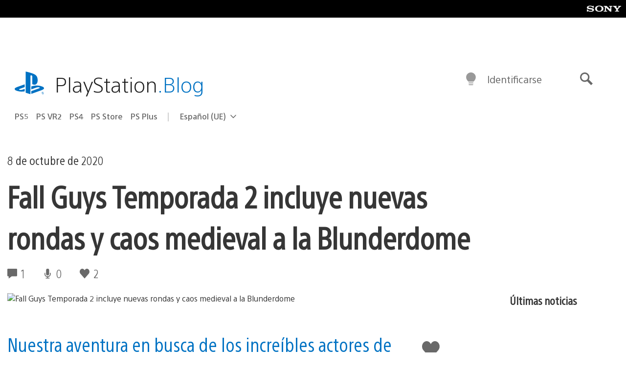

--- FILE ---
content_type: application/x-javascript;charset=utf-8
request_url: https://smetrics.aem.playstation.com/id?d_visid_ver=5.5.0&d_fieldgroup=A&mcorgid=BD260C0F53C9733E0A490D45%40AdobeOrg&mid=92160073149412148681380410019633065092&ts=1768682006708
body_size: -41
content:
{"mid":"92160073149412148681380410019633065092"}